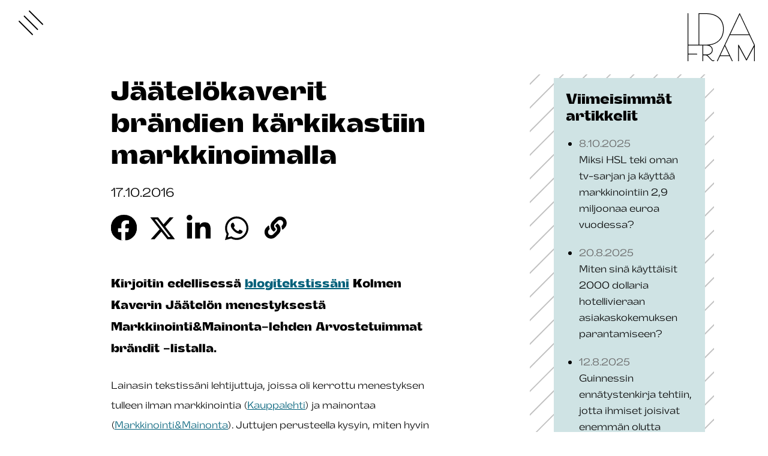

--- FILE ---
content_type: text/html; charset=UTF-8
request_url: https://idafram.fi/ajankohtaista/jaatelokaverit-brandien-karkikastiin-markkinoimalla/
body_size: 15855
content:
<!DOCTYPE html><html lang="fi" class="no-js"><head><meta charset="UTF-8"><meta name="viewport" content="width=device-width, initial-scale=1"><link rel="profile" href="http://gmpg.org/xfn/11"><link rel="pingback" href="https://idafram.fi/xmlrpc.php"><meta name='robots' content='index, follow, max-image-preview:large, max-snippet:-1, max-video-preview:-1' /><title>Jäätelökaverit brändien kärkikastiin markkinoimalla - Luova markkinointitoimisto Ida Fram</title><link rel="canonical" href="https://idafram.fi/ajankohtaista/jaatelokaverit-brandien-karkikastiin-markkinoimalla/" /><meta property="og:locale" content="fi_FI" /><meta property="og:type" content="article" /><meta property="og:title" content="Jäätelökaverit brändien kärkikastiin markkinoimalla - Luova markkinointitoimisto Ida Fram" /><meta property="og:description" content="Kirjoitin edellisessä blogitekstissäni&nbsp;Kolmen Kaverin Jäätelön menestyksestä Markkinointi&amp;Mainonta-lehden Arvostetuimmat brändit -listalla. Lainasin tekstissäni lehtijuttuja, joissa oli&hellip;" /><meta property="og:url" content="https://idafram.fi/ajankohtaista/jaatelokaverit-brandien-karkikastiin-markkinoimalla/" /><meta property="og:site_name" content="Luova markkinointitoimisto Ida Fram" /><meta property="article:publisher" content="https://www.facebook.com/idafram/" /><meta property="article:published_time" content="2016-10-17T10:54:23+00:00" /><meta property="article:modified_time" content="2021-03-23T12:43:39+00:00" /><meta property="og:image" content="https://idafram.fi/wp-content/uploads/2020/09/panu-laaksonen-kuva_marmai_20151103-scaled.jpg" /><meta property="og:image:width" content="2560" /><meta property="og:image:height" content="1608" /><meta property="og:image:type" content="image/jpeg" /><meta name="author" content="into-digital" /><meta name="twitter:card" content="summary_large_image" /><meta name="twitter:creator" content="@idafram" /><meta name="twitter:site" content="@idafram" /><meta name="twitter:label1" content="Kirjoittanut" /><meta name="twitter:data1" content="into-digital" /><meta name="twitter:label2" content="Arvioitu lukuaika" /><meta name="twitter:data2" content="4 minuuttia" /> <script type="application/ld+json" class="yoast-schema-graph">{"@context":"https://schema.org","@graph":[{"@type":"Article","@id":"https://idafram.fi/ajankohtaista/jaatelokaverit-brandien-karkikastiin-markkinoimalla/#article","isPartOf":{"@id":"https://idafram.fi/ajankohtaista/jaatelokaverit-brandien-karkikastiin-markkinoimalla/"},"author":{"name":"into-digital","@id":"https://idafram.fi/#/schema/person/2469888030aea3b69e7e7836fc07bca8"},"headline":"Jäätelökaverit brändien kärkikastiin markkinoimalla","datePublished":"2016-10-17T10:54:23+00:00","dateModified":"2021-03-23T12:43:39+00:00","mainEntityOfPage":{"@id":"https://idafram.fi/ajankohtaista/jaatelokaverit-brandien-karkikastiin-markkinoimalla/"},"wordCount":737,"commentCount":0,"publisher":{"@id":"https://idafram.fi/#organization"},"image":{"@id":"https://idafram.fi/ajankohtaista/jaatelokaverit-brandien-karkikastiin-markkinoimalla/#primaryimage"},"thumbnailUrl":"https://idafram.fi/wp-content/uploads/2020/09/panu-laaksonen-kuva_marmai_20151103-scaled.jpg","articleSection":["Lämmöllä, Laaksonen"],"inLanguage":"fi","potentialAction":[{"@type":"CommentAction","name":"Comment","target":["https://idafram.fi/ajankohtaista/jaatelokaverit-brandien-karkikastiin-markkinoimalla/#respond"]}]},{"@type":"WebPage","@id":"https://idafram.fi/ajankohtaista/jaatelokaverit-brandien-karkikastiin-markkinoimalla/","url":"https://idafram.fi/ajankohtaista/jaatelokaverit-brandien-karkikastiin-markkinoimalla/","name":"Jäätelökaverit brändien kärkikastiin markkinoimalla - Luova markkinointitoimisto Ida Fram","isPartOf":{"@id":"https://idafram.fi/#website"},"primaryImageOfPage":{"@id":"https://idafram.fi/ajankohtaista/jaatelokaverit-brandien-karkikastiin-markkinoimalla/#primaryimage"},"image":{"@id":"https://idafram.fi/ajankohtaista/jaatelokaverit-brandien-karkikastiin-markkinoimalla/#primaryimage"},"thumbnailUrl":"https://idafram.fi/wp-content/uploads/2020/09/panu-laaksonen-kuva_marmai_20151103-scaled.jpg","datePublished":"2016-10-17T10:54:23+00:00","dateModified":"2021-03-23T12:43:39+00:00","breadcrumb":{"@id":"https://idafram.fi/ajankohtaista/jaatelokaverit-brandien-karkikastiin-markkinoimalla/#breadcrumb"},"inLanguage":"fi","potentialAction":[{"@type":"ReadAction","target":["https://idafram.fi/ajankohtaista/jaatelokaverit-brandien-karkikastiin-markkinoimalla/"]}]},{"@type":"ImageObject","inLanguage":"fi","@id":"https://idafram.fi/ajankohtaista/jaatelokaverit-brandien-karkikastiin-markkinoimalla/#primaryimage","url":"https://idafram.fi/wp-content/uploads/2020/09/panu-laaksonen-kuva_marmai_20151103-scaled.jpg","contentUrl":"https://idafram.fi/wp-content/uploads/2020/09/panu-laaksonen-kuva_marmai_20151103-scaled.jpg","width":2560,"height":1608,"caption":"panu laaksonen_20151111"},{"@type":"BreadcrumbList","@id":"https://idafram.fi/ajankohtaista/jaatelokaverit-brandien-karkikastiin-markkinoimalla/#breadcrumb","itemListElement":[{"@type":"ListItem","position":1,"name":"Home","item":"https://idafram.fi/"},{"@type":"ListItem","position":2,"name":"Ajankohtaista","item":"https://idafram.fi/ajankohtaista/"},{"@type":"ListItem","position":3,"name":"Jäätelökaverit brändien kärkikastiin markkinoimalla"}]},{"@type":"WebSite","@id":"https://idafram.fi/#website","url":"https://idafram.fi/","name":"Luova markkinointitoimisto Ida Fram","description":"","publisher":{"@id":"https://idafram.fi/#organization"},"potentialAction":[{"@type":"SearchAction","target":{"@type":"EntryPoint","urlTemplate":"https://idafram.fi/?s={search_term_string}"},"query-input":{"@type":"PropertyValueSpecification","valueRequired":true,"valueName":"search_term_string"}}],"inLanguage":"fi"},{"@type":"Organization","@id":"https://idafram.fi/#organization","name":"Ida Fram Oy","url":"https://idafram.fi/","logo":{"@type":"ImageObject","inLanguage":"fi","@id":"https://idafram.fi/#/schema/logo/image/","url":"https://idafram.fi/wp-content/uploads/2020/06/idafram-logo.png","contentUrl":"https://idafram.fi/wp-content/uploads/2020/06/idafram-logo.png","width":224,"height":160,"caption":"Ida Fram Oy"},"image":{"@id":"https://idafram.fi/#/schema/logo/image/"},"sameAs":["https://www.facebook.com/idafram/","https://x.com/idafram","https://www.linkedin.com/company/ida-fram-oy/","https://www.youtube.com/user/IdaFramOy"]},{"@type":"Person","@id":"https://idafram.fi/#/schema/person/2469888030aea3b69e7e7836fc07bca8","name":"into-digital","sameAs":["https://idafram.fi"]}]}</script> <link rel="alternate" type="application/rss+xml" title="Luova markkinointitoimisto Ida Fram &raquo; syöte" href="https://idafram.fi/feed/" /><link rel="alternate" type="application/rss+xml" title="Luova markkinointitoimisto Ida Fram &raquo; kommenttien syöte" href="https://idafram.fi/comments/feed/" /><link rel="alternate" type="application/rss+xml" title="Luova markkinointitoimisto Ida Fram &raquo; Jäätelökaverit brändien kärkikastiin markkinoimalla kommenttien syöte" href="https://idafram.fi/ajankohtaista/jaatelokaverit-brandien-karkikastiin-markkinoimalla/feed/" /><link rel="alternate" title="oEmbed (JSON)" type="application/json+oembed" href="https://idafram.fi/wp-json/oembed/1.0/embed?url=https%3A%2F%2Fidafram.fi%2Fajankohtaista%2Fjaatelokaverit-brandien-karkikastiin-markkinoimalla%2F" /><link rel="alternate" title="oEmbed (XML)" type="text/xml+oembed" href="https://idafram.fi/wp-json/oembed/1.0/embed?url=https%3A%2F%2Fidafram.fi%2Fajankohtaista%2Fjaatelokaverit-brandien-karkikastiin-markkinoimalla%2F&#038;format=xml" /><style id='wp-img-auto-sizes-contain-inline-css' type='text/css'>img:is([sizes=auto i],[sizes^="auto," i]){contain-intrinsic-size:3000px 1500px}
/*# sourceURL=wp-img-auto-sizes-contain-inline-css */</style><style id='wp-emoji-styles-inline-css' type='text/css'>img.wp-smiley, img.emoji {
		display: inline !important;
		border: none !important;
		box-shadow: none !important;
		height: 1em !important;
		width: 1em !important;
		margin: 0 0.07em !important;
		vertical-align: -0.1em !important;
		background: none !important;
		padding: 0 !important;
	}
/*# sourceURL=wp-emoji-styles-inline-css */</style><link rel='stylesheet' id='wp-block-library-css' href='https://idafram.fi/wp-includes/css/dist/block-library/style.min.css?ver=6.9' type='text/css' media='all' /><style id='wp-block-heading-inline-css' type='text/css'>h1:where(.wp-block-heading).has-background,h2:where(.wp-block-heading).has-background,h3:where(.wp-block-heading).has-background,h4:where(.wp-block-heading).has-background,h5:where(.wp-block-heading).has-background,h6:where(.wp-block-heading).has-background{padding:1.25em 2.375em}h1.has-text-align-left[style*=writing-mode]:where([style*=vertical-lr]),h1.has-text-align-right[style*=writing-mode]:where([style*=vertical-rl]),h2.has-text-align-left[style*=writing-mode]:where([style*=vertical-lr]),h2.has-text-align-right[style*=writing-mode]:where([style*=vertical-rl]),h3.has-text-align-left[style*=writing-mode]:where([style*=vertical-lr]),h3.has-text-align-right[style*=writing-mode]:where([style*=vertical-rl]),h4.has-text-align-left[style*=writing-mode]:where([style*=vertical-lr]),h4.has-text-align-right[style*=writing-mode]:where([style*=vertical-rl]),h5.has-text-align-left[style*=writing-mode]:where([style*=vertical-lr]),h5.has-text-align-right[style*=writing-mode]:where([style*=vertical-rl]),h6.has-text-align-left[style*=writing-mode]:where([style*=vertical-lr]),h6.has-text-align-right[style*=writing-mode]:where([style*=vertical-rl]){rotate:180deg}
/*# sourceURL=https://idafram.fi/wp-includes/blocks/heading/style.min.css */</style><style id='wp-block-paragraph-inline-css' type='text/css'>.is-small-text{font-size:.875em}.is-regular-text{font-size:1em}.is-large-text{font-size:2.25em}.is-larger-text{font-size:3em}.has-drop-cap:not(:focus):first-letter{float:left;font-size:8.4em;font-style:normal;font-weight:100;line-height:.68;margin:.05em .1em 0 0;text-transform:uppercase}body.rtl .has-drop-cap:not(:focus):first-letter{float:none;margin-left:.1em}p.has-drop-cap.has-background{overflow:hidden}:root :where(p.has-background){padding:1.25em 2.375em}:where(p.has-text-color:not(.has-link-color)) a{color:inherit}p.has-text-align-left[style*="writing-mode:vertical-lr"],p.has-text-align-right[style*="writing-mode:vertical-rl"]{rotate:180deg}
/*# sourceURL=https://idafram.fi/wp-includes/blocks/paragraph/style.min.css */</style><style id='global-styles-inline-css' type='text/css'>:root{--wp--preset--aspect-ratio--square: 1;--wp--preset--aspect-ratio--4-3: 4/3;--wp--preset--aspect-ratio--3-4: 3/4;--wp--preset--aspect-ratio--3-2: 3/2;--wp--preset--aspect-ratio--2-3: 2/3;--wp--preset--aspect-ratio--16-9: 16/9;--wp--preset--aspect-ratio--9-16: 9/16;--wp--preset--color--black: #000000;--wp--preset--color--cyan-bluish-gray: #abb8c3;--wp--preset--color--white: #ffffff;--wp--preset--color--pale-pink: #f78da7;--wp--preset--color--vivid-red: #cf2e2e;--wp--preset--color--luminous-vivid-orange: #ff6900;--wp--preset--color--luminous-vivid-amber: #fcb900;--wp--preset--color--light-green-cyan: #7bdcb5;--wp--preset--color--vivid-green-cyan: #00d084;--wp--preset--color--pale-cyan-blue: #8ed1fc;--wp--preset--color--vivid-cyan-blue: #0693e3;--wp--preset--color--vivid-purple: #9b51e0;--wp--preset--color--light-blue: #cfe3e480;--wp--preset--gradient--vivid-cyan-blue-to-vivid-purple: linear-gradient(135deg,rgb(6,147,227) 0%,rgb(155,81,224) 100%);--wp--preset--gradient--light-green-cyan-to-vivid-green-cyan: linear-gradient(135deg,rgb(122,220,180) 0%,rgb(0,208,130) 100%);--wp--preset--gradient--luminous-vivid-amber-to-luminous-vivid-orange: linear-gradient(135deg,rgb(252,185,0) 0%,rgb(255,105,0) 100%);--wp--preset--gradient--luminous-vivid-orange-to-vivid-red: linear-gradient(135deg,rgb(255,105,0) 0%,rgb(207,46,46) 100%);--wp--preset--gradient--very-light-gray-to-cyan-bluish-gray: linear-gradient(135deg,rgb(238,238,238) 0%,rgb(169,184,195) 100%);--wp--preset--gradient--cool-to-warm-spectrum: linear-gradient(135deg,rgb(74,234,220) 0%,rgb(151,120,209) 20%,rgb(207,42,186) 40%,rgb(238,44,130) 60%,rgb(251,105,98) 80%,rgb(254,248,76) 100%);--wp--preset--gradient--blush-light-purple: linear-gradient(135deg,rgb(255,206,236) 0%,rgb(152,150,240) 100%);--wp--preset--gradient--blush-bordeaux: linear-gradient(135deg,rgb(254,205,165) 0%,rgb(254,45,45) 50%,rgb(107,0,62) 100%);--wp--preset--gradient--luminous-dusk: linear-gradient(135deg,rgb(255,203,112) 0%,rgb(199,81,192) 50%,rgb(65,88,208) 100%);--wp--preset--gradient--pale-ocean: linear-gradient(135deg,rgb(255,245,203) 0%,rgb(182,227,212) 50%,rgb(51,167,181) 100%);--wp--preset--gradient--electric-grass: linear-gradient(135deg,rgb(202,248,128) 0%,rgb(113,206,126) 100%);--wp--preset--gradient--midnight: linear-gradient(135deg,rgb(2,3,129) 0%,rgb(40,116,252) 100%);--wp--preset--font-size--small: 13px;--wp--preset--font-size--medium: 20px;--wp--preset--font-size--large: 36px;--wp--preset--font-size--x-large: 42px;--wp--preset--spacing--20: 0.44rem;--wp--preset--spacing--30: 0.67rem;--wp--preset--spacing--40: 1rem;--wp--preset--spacing--50: 1.5rem;--wp--preset--spacing--60: 2.25rem;--wp--preset--spacing--70: 3.38rem;--wp--preset--spacing--80: 5.06rem;--wp--preset--shadow--natural: 6px 6px 9px rgba(0, 0, 0, 0.2);--wp--preset--shadow--deep: 12px 12px 50px rgba(0, 0, 0, 0.4);--wp--preset--shadow--sharp: 6px 6px 0px rgba(0, 0, 0, 0.2);--wp--preset--shadow--outlined: 6px 6px 0px -3px rgb(255, 255, 255), 6px 6px rgb(0, 0, 0);--wp--preset--shadow--crisp: 6px 6px 0px rgb(0, 0, 0);}:where(.is-layout-flex){gap: 0.5em;}:where(.is-layout-grid){gap: 0.5em;}body .is-layout-flex{display: flex;}.is-layout-flex{flex-wrap: wrap;align-items: center;}.is-layout-flex > :is(*, div){margin: 0;}body .is-layout-grid{display: grid;}.is-layout-grid > :is(*, div){margin: 0;}:where(.wp-block-columns.is-layout-flex){gap: 2em;}:where(.wp-block-columns.is-layout-grid){gap: 2em;}:where(.wp-block-post-template.is-layout-flex){gap: 1.25em;}:where(.wp-block-post-template.is-layout-grid){gap: 1.25em;}.has-black-color{color: var(--wp--preset--color--black) !important;}.has-cyan-bluish-gray-color{color: var(--wp--preset--color--cyan-bluish-gray) !important;}.has-white-color{color: var(--wp--preset--color--white) !important;}.has-pale-pink-color{color: var(--wp--preset--color--pale-pink) !important;}.has-vivid-red-color{color: var(--wp--preset--color--vivid-red) !important;}.has-luminous-vivid-orange-color{color: var(--wp--preset--color--luminous-vivid-orange) !important;}.has-luminous-vivid-amber-color{color: var(--wp--preset--color--luminous-vivid-amber) !important;}.has-light-green-cyan-color{color: var(--wp--preset--color--light-green-cyan) !important;}.has-vivid-green-cyan-color{color: var(--wp--preset--color--vivid-green-cyan) !important;}.has-pale-cyan-blue-color{color: var(--wp--preset--color--pale-cyan-blue) !important;}.has-vivid-cyan-blue-color{color: var(--wp--preset--color--vivid-cyan-blue) !important;}.has-vivid-purple-color{color: var(--wp--preset--color--vivid-purple) !important;}.has-black-background-color{background-color: var(--wp--preset--color--black) !important;}.has-cyan-bluish-gray-background-color{background-color: var(--wp--preset--color--cyan-bluish-gray) !important;}.has-white-background-color{background-color: var(--wp--preset--color--white) !important;}.has-pale-pink-background-color{background-color: var(--wp--preset--color--pale-pink) !important;}.has-vivid-red-background-color{background-color: var(--wp--preset--color--vivid-red) !important;}.has-luminous-vivid-orange-background-color{background-color: var(--wp--preset--color--luminous-vivid-orange) !important;}.has-luminous-vivid-amber-background-color{background-color: var(--wp--preset--color--luminous-vivid-amber) !important;}.has-light-green-cyan-background-color{background-color: var(--wp--preset--color--light-green-cyan) !important;}.has-vivid-green-cyan-background-color{background-color: var(--wp--preset--color--vivid-green-cyan) !important;}.has-pale-cyan-blue-background-color{background-color: var(--wp--preset--color--pale-cyan-blue) !important;}.has-vivid-cyan-blue-background-color{background-color: var(--wp--preset--color--vivid-cyan-blue) !important;}.has-vivid-purple-background-color{background-color: var(--wp--preset--color--vivid-purple) !important;}.has-black-border-color{border-color: var(--wp--preset--color--black) !important;}.has-cyan-bluish-gray-border-color{border-color: var(--wp--preset--color--cyan-bluish-gray) !important;}.has-white-border-color{border-color: var(--wp--preset--color--white) !important;}.has-pale-pink-border-color{border-color: var(--wp--preset--color--pale-pink) !important;}.has-vivid-red-border-color{border-color: var(--wp--preset--color--vivid-red) !important;}.has-luminous-vivid-orange-border-color{border-color: var(--wp--preset--color--luminous-vivid-orange) !important;}.has-luminous-vivid-amber-border-color{border-color: var(--wp--preset--color--luminous-vivid-amber) !important;}.has-light-green-cyan-border-color{border-color: var(--wp--preset--color--light-green-cyan) !important;}.has-vivid-green-cyan-border-color{border-color: var(--wp--preset--color--vivid-green-cyan) !important;}.has-pale-cyan-blue-border-color{border-color: var(--wp--preset--color--pale-cyan-blue) !important;}.has-vivid-cyan-blue-border-color{border-color: var(--wp--preset--color--vivid-cyan-blue) !important;}.has-vivid-purple-border-color{border-color: var(--wp--preset--color--vivid-purple) !important;}.has-vivid-cyan-blue-to-vivid-purple-gradient-background{background: var(--wp--preset--gradient--vivid-cyan-blue-to-vivid-purple) !important;}.has-light-green-cyan-to-vivid-green-cyan-gradient-background{background: var(--wp--preset--gradient--light-green-cyan-to-vivid-green-cyan) !important;}.has-luminous-vivid-amber-to-luminous-vivid-orange-gradient-background{background: var(--wp--preset--gradient--luminous-vivid-amber-to-luminous-vivid-orange) !important;}.has-luminous-vivid-orange-to-vivid-red-gradient-background{background: var(--wp--preset--gradient--luminous-vivid-orange-to-vivid-red) !important;}.has-very-light-gray-to-cyan-bluish-gray-gradient-background{background: var(--wp--preset--gradient--very-light-gray-to-cyan-bluish-gray) !important;}.has-cool-to-warm-spectrum-gradient-background{background: var(--wp--preset--gradient--cool-to-warm-spectrum) !important;}.has-blush-light-purple-gradient-background{background: var(--wp--preset--gradient--blush-light-purple) !important;}.has-blush-bordeaux-gradient-background{background: var(--wp--preset--gradient--blush-bordeaux) !important;}.has-luminous-dusk-gradient-background{background: var(--wp--preset--gradient--luminous-dusk) !important;}.has-pale-ocean-gradient-background{background: var(--wp--preset--gradient--pale-ocean) !important;}.has-electric-grass-gradient-background{background: var(--wp--preset--gradient--electric-grass) !important;}.has-midnight-gradient-background{background: var(--wp--preset--gradient--midnight) !important;}.has-small-font-size{font-size: var(--wp--preset--font-size--small) !important;}.has-medium-font-size{font-size: var(--wp--preset--font-size--medium) !important;}.has-large-font-size{font-size: var(--wp--preset--font-size--large) !important;}.has-x-large-font-size{font-size: var(--wp--preset--font-size--x-large) !important;}
/*# sourceURL=global-styles-inline-css */</style><style id='classic-theme-styles-inline-css' type='text/css'>/*! This file is auto-generated */
.wp-block-button__link{color:#fff;background-color:#32373c;border-radius:9999px;box-shadow:none;text-decoration:none;padding:calc(.667em + 2px) calc(1.333em + 2px);font-size:1.125em}.wp-block-file__button{background:#32373c;color:#fff;text-decoration:none}
/*# sourceURL=/wp-includes/css/classic-themes.min.css */</style><link rel='stylesheet' id='screen-stylesheet-css' href='https://idafram.fi/wp-content/themes/idafram/dist/stylesheets/screen.css?ver=1762756107' type='text/css' media='all' /><link rel='stylesheet' id='print-stylesheet-css' href='https://idafram.fi/wp-content/themes/idafram/dist/stylesheets/print.css?ver=1762756107' type='text/css' media='print' /> <script type="text/javascript" src="https://idafram.fi/wp-includes/js/jquery/jquery.min.js?ver=3.7.1" id="jquery-core-js"></script> <script type="text/javascript" src="https://idafram.fi/wp-includes/js/jquery/jquery-migrate.min.js?ver=3.4.1" id="jquery-migrate-js"></script> <link rel="https://api.w.org/" href="https://idafram.fi/wp-json/" /><link rel="alternate" title="JSON" type="application/json" href="https://idafram.fi/wp-json/wp/v2/posts/7890" /><link rel="EditURI" type="application/rsd+xml" title="RSD" href="https://idafram.fi/xmlrpc.php?rsd" /><meta name="generator" content="WordPress 6.9" /><link rel='shortlink' href='https://idafram.fi/?p=7890' /> <script>(function(html){html.className = html.className.replace(/\bno-js\b/,'js')})(document.documentElement);</script>  <script type="text/javascript">window.dataLayer = window.dataLayer || [];
      function gtag() {
      dataLayer.push(arguments);
      }
      gtag('consent', 'default', {
      ad_storage: 'denied',
      analytics_storage: 'denied',
      wait_for_update: 500,
      });
      gtag('set', 'ads_data_redaction', true);</script>  <script>(function(w,d,s,l,i){w[l]=w[l]||[];w[l].push({'gtm.start':
new Date().getTime(),event:'gtm.js'});var f=d.getElementsByTagName(s)[0],
j=d.createElement(s),dl=l!='dataLayer'?'&l='+l:'';j.async=true;j.src=
'https://www.googletagmanager.com/gtm.js?id='+i+dl;f.parentNode.insertBefore(j,f);
})(window,document,'script','dataLayer','GTM-NGP92MR');</script> <link rel="icon" href="https://idafram.fi/wp-content/uploads/2021/02/cropped-idafram-favicon-32x32.jpg" sizes="32x32" /><link rel="icon" href="https://idafram.fi/wp-content/uploads/2021/02/cropped-idafram-favicon-192x192.jpg" sizes="192x192" /><link rel="apple-touch-icon" href="https://idafram.fi/wp-content/uploads/2021/02/cropped-idafram-favicon-180x180.jpg" /><meta name="msapplication-TileImage" content="https://idafram.fi/wp-content/uploads/2021/02/cropped-idafram-favicon-270x270.jpg" /><style type="text/css" id="wp-custom-css">.togglecontactdetails {
    color: #00acd9;
    text-decoration: underline;
    display: block;
	cursor: zoom-in;
}
body.page-id-16 .block-chatbot {
    padding: 0;
}</style> <script type="text/javascript" async src="https://bot.leadoo.com/bot/auto.js"></script> <script type="text/javascript" async src=https://bot.leadoo.com/bot/dynamic.js?company=Py2Zjeg></script> <script id="CookieConsent" src="https://policy.app.cookieinformation.com/uc.js" data-culture="FI" type="text/javascript" data-gcm-version="2.0"></script>  <script>var _paq = window._paq = window._paq || [];
            /* tracker methods like "setCustomDimension" should be called before "trackPageView" */
            _paq.push(["setExcludedQueryParams", ["fbclid","gclid","FBCLID","GCLID"]]);
            _paq.push(['trackPageView']);
            _paq.push(['enableLinkTracking']);
            (function() {
                var u="//idaframfi-matomo.test.cchosting.fi/";
                _paq.push(['setTrackerUrl', u+'matomo.php']);
                _paq.push(['setSiteId', '2']);
                var d=document, g=d.createElement('script'), s=d.getElementsByTagName('script')[0];
                g.async=true; g.src=u+'matomo.js'; s.parentNode.insertBefore(g,s);
            })();</script> </head><body class="wp-singular post-template-default single single-post postid-7890 single-format-standard wp-custom-logo wp-theme-idafram theme-color-cyan">
<noscript><iframe src="https://www.googletagmanager.com/ns.html?id=GTM-NGP92MR"
height="0" width="0" style="display:none;visibility:hidden"></iframe></noscript><div id="page" class="site"><header id="masthead" class="site-header" role="banner"><div id="site-header-menu" class="site-header-menu container-fluid-wrap"><div class="container-fluid menu-content-wrapper"><div class="image-nav-row row"><div class="content-lift-image col-lg-5"><div class="image-wrap">
<a aria-label="Yritys" href="https://idafram.fi/yritys/"><div class="lift-image" style="background-image: url('https://idafram.fi/wp-content/uploads/2021/03/Ida_Fram_nostokuva_neon_tumma-609x813.jpg.webp');"></div>
</a></div></div><nav id="site-navigation" class="main-navigation wp-navigation col-12 col-lg-5 offset-lg-7" role="navigation" aria-label="Päävalikko"><div class="menu-paavalikko-container"><ul id="menu-paavalikko" class="primary-menu wp-menu"><li id="menu-item-9390" class="menu-item menu-item-type-post_type menu-item-object-page menu-item-home menu-item-9390"><a href="https://idafram.fi/">Etusivu</a></li><li id="menu-item-130" class="menu-item menu-item-type-post_type menu-item-object-page menu-item-130"><a href="https://idafram.fi/yritys/">Yritys</a></li><li id="menu-item-124" class="menu-item menu-item-type-post_type menu-item-object-page menu-item-124"><a href="https://idafram.fi/palvelut/">Palvelut</a></li><li id="menu-item-127" class="menu-item menu-item-type-post_type menu-item-object-page menu-item-127"><a href="https://idafram.fi/toimialat/">Toimialat</a></li><li id="menu-item-128" class="menu-item menu-item-type-post_type menu-item-object-page menu-item-128"><a href="https://idafram.fi/toitamme/">Töitämme</a></li><li id="menu-item-123" class="menu-item menu-item-type-post_type menu-item-object-page current_page_parent menu-item-123"><a href="https://idafram.fi/ajankohtaista/">Ajankohtaista</a></li><li id="menu-item-129" class="menu-item menu-item-type-post_type menu-item-object-page menu-item-129"><a href="https://idafram.fi/yhteystiedot/">Yhteystiedot</a></li><li id="menu-item-9947" class="menu-item menu-item-type-post_type menu-item-object-page menu-item-9947"><a href="https://idafram.fi/uutiskirje/">Uutiskirje</a></li><li id="menu-item-8837" class="menu-item menu-item-type-post_type menu-item-object-page menu-item-8837"><a href="https://idafram.fi/ida-fram-group/">Ida Fram Group</a></li><li id="menu-item-16663" class="menu-item menu-item-type-post_type menu-item-object-page menu-item-16663"><a href="https://idafram.fi/rekry/">Rekry</a></li></ul></div></nav></div></div></div><div class="container-fluid-wrap header-wrap"><div class="site-header-main container-fluid"><div class="nav-controls">
<button id="nav-toggle" class="hamburger hamburger--elastic" type="button"
aria-label="Menu" aria-controls="site-header-menu" aria-expanded="false">
<span class="hamburger-box">
<span class="hamburger-inner"></span>
</span>
</button></div></div></div></header><div class="site-branding">
<a href="https://idafram.fi" class="custom-logo-link" rel="home">
<img width="112" height="80" src="https://idafram.fi/wp-content/themes/idafram/dist/images/idafram-logo.svg" class="custom-logo" alt="Luova markkinointitoimisto Ida Fram">
</a></div><div class="site-inner"><div class="site-top"><div id="content" class="site-content container-fluid-wrap"><div id="primary" class="content-area container-fluid"><main id="main" class="site-main" role="main"><article id="post-7890" class="post-7890 post type-post status-publish format-standard has-post-thumbnail hentry category-lammolla-laaksonen"><div class="content-nav-row row"><div class="article-content col-12 col-lg-6 offset-lg-1"><header class="entry-header"><h1 class="entry-title h2">Jäätelökaverit brändien kärkikastiin markkinoimalla</h1></header><div class="entry-meta"><p>
17.10.2016</p></div><style>.id-share-buttons {
        display: flex;
      }
      .id-share-btn {
        background: #2e2e2e;
        color: #fff;
        cursor: pointer;
        display: block;
        min-width: 1.5em;
        overflow: hidden;
        text-align: center;
      }
      .id-share-btn svg {
        display: block;
        height: auto;
        width: auto;
      }
      .id-share-btn path {
        fill: #fff
      }
      .id-share-facebook { background: #3b5998; }
      .id-share-twitter  { background: #1da1f2; }
      .id-share-linkedin { background: #0077b5; }
      .id-share-whatsapp { background: #25d366; }
      .id-share-copylink { }
      .id-share-buttons input {
        cursor: pointer;
        opacity: 0;
        position: absolute;
      }</style><div class="id-share-buttons"><a class="btn id-share-btn id-share-facebook" href="https://www.facebook.com/sharer/sharer.php?u=https%3A%2F%2Fidafram.fi%2Fajankohtaista%2Fjaatelokaverit-brandien-karkikastiin-markkinoimalla" target="_blank" onclick="javascript:window.open(this.href, '', 'menubar=no,toolbar=no,resizable=yes,scrollbars=yes,height=368,width=600');return false;" aria-label="Share to Facebook" ><svg aria-hidden="true" focusable="false" data-prefix="fab" data-icon="facebook-square" class="svg-inline--fa fa-facebook-square fa-w-14" role="img" xmlns="http://www.w3.org/2000/svg" viewBox="0 0 448 512"><path fill="currentColor" d="M400 32H48A48 48 0 0 0 0 80v352a48 48 0 0 0 48 48h137.25V327.69h-63V256h63v-54.64c0-62.15 37-96.48 93.67-96.48 27.14 0 55.52 4.84 55.52 4.84v61h-31.27c-30.81 0-40.42 19.12-40.42 38.73V256h68.78l-11 71.69h-57.78V480H400a48 48 0 0 0 48-48V80a48 48 0 0 0-48-48z"></path></svg></a><a class="btn id-share-btn id-share-twitter" href="https://twitter.com/intent/tweet?text=&amp;url=https%3A%2F%2Fidafram.fi%2Fajankohtaista%2Fjaatelokaverit-brandien-karkikastiin-markkinoimalla" target="_blank" onclick="javascript:window.open(this.href, '', 'menubar=no,toolbar=no,resizable=yes,scrollbars=yes,height=370,width=600');return false;" aria-label="Share to Twitter" ><svg xmlns="http://www.w3.org/2000/svg" viewBox="0 0 512 512"><path d="M389.2 48h70.6L305.6 224.2 487 464H345L233.7 318.6 106.5 464H35.8L200.7 275.5 26.8 48H172.4L272.9 180.9 389.2 48zM364.4 421.8h39.1L151.1 88h-42L364.4 421.8z"/></svg></a><a class="btn id-share-btn id-share-linkedin" href="https://www.linkedin.com/shareArticle?mini=true&url=https%3A%2F%2Fidafram.fi%2Fajankohtaista%2Fjaatelokaverit-brandien-karkikastiin-markkinoimalla" target="_blank" onclick="javascript:window.open(this.href, '', 'menubar=no,toolbar=no,resizable=yes,scrollbars=yes,height=432,width=368');return false;" aria-label="Share to LinkedIn" ><svg aria-hidden="true" focusable="false" data-prefix="fab" data-icon="linkedin-in" class="svg-inline--fa fa-linkedin-in fa-w-14" role="img" xmlns="http://www.w3.org/2000/svg" viewBox="0 0 448 512"><path fill="currentColor" d="M100.28 448H7.4V148.9h92.88zM53.79 108.1C24.09 108.1 0 83.5 0 53.8a53.79 53.79 0 0 1 107.58 0c0 29.7-24.1 54.3-53.79 54.3zM447.9 448h-92.68V302.4c0-34.7-.7-79.2-48.29-79.2-48.29 0-55.69 37.7-55.69 76.7V448h-92.78V148.9h89.08v40.8h1.3c12.4-23.5 42.69-48.3 87.88-48.3 94 0 111.28 61.9 111.28 142.3V448z"></path></svg></a><a class="btn id-share-btn id-share-whatsapp" href="https://api.whatsapp.com/send?phone=&text=https%3A%2F%2Fidafram.fi%2Fajankohtaista%2Fjaatelokaverit-brandien-karkikastiin-markkinoimalla" target="_blank"  aria-label="Share to WhatsApp" ><svg aria-hidden="true" focusable="false" data-prefix="fab" data-icon="whatsapp" class="svg-inline--fa fa-whatsapp fa-w-14" role="img" xmlns="http://www.w3.org/2000/svg" viewBox="0 0 448 512"><path fill="currentColor" d="M380.9 97.1C339 55.1 283.2 32 223.9 32c-122.4 0-222 99.6-222 222 0 39.1 10.2 77.3 29.6 111L0 480l117.7-30.9c32.4 17.7 68.9 27 106.1 27h.1c122.3 0 224.1-99.6 224.1-222 0-59.3-25.2-115-67.1-157zm-157 341.6c-33.2 0-65.7-8.9-94-25.7l-6.7-4-69.8 18.3L72 359.2l-4.4-7c-18.5-29.4-28.2-63.3-28.2-98.2 0-101.7 82.8-184.5 184.6-184.5 49.3 0 95.6 19.2 130.4 54.1 34.8 34.9 56.2 81.2 56.1 130.5 0 101.8-84.9 184.6-186.6 184.6zm101.2-138.2c-5.5-2.8-32.8-16.2-37.9-18-5.1-1.9-8.8-2.8-12.5 2.8-3.7 5.6-14.3 18-17.6 21.8-3.2 3.7-6.5 4.2-12 1.4-32.6-16.3-54-29.1-75.5-66-5.7-9.8 5.7-9.1 16.3-30.3 1.8-3.7.9-6.9-.5-9.7-1.4-2.8-12.5-30.1-17.1-41.2-4.5-10.8-9.1-9.3-12.5-9.5-3.2-.2-6.9-.2-10.6-.2-3.7 0-9.7 1.4-14.8 6.9-5.1 5.6-19.4 19-19.4 46.3 0 27.3 19.9 53.7 22.6 57.4 2.8 3.7 39.1 59.7 94.8 83.8 35.2 15.2 49 16.5 66.6 13.9 10.7-1.6 32.8-13.4 37.4-26.4 4.6-13 4.6-24.1 3.2-26.4-1.3-2.5-5-3.9-10.5-6.6z"></path></svg></a><a class="btn id-share-btn id-share-copylink" href="#" target="_blank" title="Kopioi sivun osoite" onclick="event.preventDefault(); id_copy_link.apply(this); return false;" aria-label="Share to Copy Link" ><input aria-label="Copy link" value="https://idafram.fi/ajankohtaista/jaatelokaverit-brandien-karkikastiin-markkinoimalla" readonly><svg aria-hidden="true" role="img" xmlns="http://www.w3.org/2000/svg" viewBox="0 0 818 818"><path d="M479.61,338.39A151.92,151.92,0,0,1,480,553l-.36.37-67.2,67.2c-59.27,59.27-155.7,59.26-215,0s-59.27-155.7,0-215l37.11-37.1c9.84-9.84,26.78-3.3,27.29,10.6a184.45,184.45,0,0,0,9.69,52.72,16.08,16.08,0,0,1-3.78,16.61l-13.09,13.09c-28,28-28.9,73.66-1.15,102a72.07,72.07,0,0,0,102.32.51L423,496.79A72,72,0,0,0,423,395a75.64,75.64,0,0,0-10.34-8.57,16,16,0,0,1-6.95-12.6A39.86,39.86,0,0,1,417.45,344l21.06-21.05a16.06,16.06,0,0,1,20.58-1.74,152.65,152.65,0,0,1,20.52,17.2ZM620.55,197.45c-59.26-59.26-155.69-59.27-215,0l-67.2,67.2L338,265A152,152,0,0,0,358.91,496.8a16.06,16.06,0,0,0,20.58-1.73L400.55,474a39.81,39.81,0,0,0,11.69-29.81,16,16,0,0,0-6.94-12.6A75,75,0,0,1,395,423a72,72,0,0,1,0-101.83L462.16,254a72.07,72.07,0,0,1,102.32.51c27.75,28.3,26.87,73.93-1.15,102l-13.09,13.09a16.08,16.08,0,0,0-3.78,16.61,184.45,184.45,0,0,1,9.69,52.72c.5,13.9,17.45,20.44,27.29,10.6l37.11-37.1c59.27-59.26,59.27-155.7,0-215Z"/></svg></a></div><div class="entry-content"><p>Kirjoitin edellisessä <a href="http://www.marmai.fi/blogit/lammolla_laaksonen/jaatelokaverit-brandien-karkikastiin-ilman-markkinointia-6586191">blogitekstissäni</a>&nbsp;Kolmen Kaverin Jäätelön menestyksestä Markkinointi&amp;Mainonta-lehden Arvostetuimmat brändit -listalla.</p><p>Lainasin tekstissäni lehtijuttuja, joissa oli kerrottu menestyksen tulleen ilman markkinointia (<a href="http://www.kauppalehti.fi/uutiset/suussa-sulavia-makuja-kontulasta/jLJyi6tw?_ga=1.182414887.1621966074.1461573939">Kauppalehti</a>) ja mainontaa (<a href="http://www.marmai.fi/lehti/kolmen-kaverin-jaatelo-nousi-brandikarkeen-ilman-mainontaa-6584891">Markkinointi&amp;Mainonta</a>). Juttujen perusteella kysyin, miten hyvin Kolmen Kaverin Jäätelö olisi menestynyt, jos markkinointiin olisi panostettu.</p><p>Ilokseni kirjoitukseni herätti runsaasti huomiota ja keskustelu aiheesta kävi vilkkaana eri kanavissa. Useissa kommenteissa korostettiin, että Kolme Kaveria on kyllä panostanut markkinointiin, mutta ei mainontaan.</p><p>Kommenttien innoittamana tarkastelen tässä tekstissäni Kolmen Kaverin Jäätelön menestystä McCarthyn määrittelemien markkinoinnin <a href="https://en.wikipedia.org/wiki/Marketing_mix">neljän kilpailukeinon</a>&nbsp;kautta. Lopuksi toistan näkemykseni siitä, että Kolmen Kaverin olisi järkevää kasvattaa markkinoinnin investointejaan.</p><p><strong>Tuote (Product)</strong></p><p>Tuotteen tarina on omaleimainen ja tunteisiin vetoava. Kolmen Kaverin Jäätelö on syntynyt ystävyksien intohimosta hyvään jäätelöön. Tavoitteena on ”niin hyvä maku että taju lähtee”.</p><p>Ajan hengen mukaisesti jäätelö valmistetaan lähellä tuotetuista raaka-aineista. Keinotekoisia maku- tai väriaineita ei käytetä ja valmistustapaa kuvataan mahdollisimman yksinkertaiseksi.</p><p>Makuyhdistelmät ovat poikkeuksellisia ja tuotevalikoimaa on kasvatettu ilmeisen suunnitelmallisesti.</p><p>Pakkaus on muodoltaan suurimmasta osasta kilpailevia tuotteita erottuva ja visuaaliselta ilmeeltään miellyttävä. Tarralla tehty sinetti on erinomainen oivallus, joka vahvistaa erottumista ja viestii korkeasta laadusta.</p><p><em>Onko Kolmen Kaverin Jäätelön valikoima kasvamassa jo liiankin suureksi? Pitäisikö nykyisestä valikoimasta valita selkeät ”sankarituotteet”, joiden markkinointiin sekä peittoon jakelutiessä erityisesti panostetaan ja jotka vetävät muun valikoiman kysyntää perässään?</em></p><p><strong>Hinta (Price)</strong></p><p>En tunne tarkemmin Kolmen Kaverin Jäätelön valmistamisen, jakelun tai markkinoinnin kustannuksia. Oletettavasti premium-hinnoitellun jäätelön kate on kuitenkin hyvä.</p><p>Pakkauskoko 0,5 l mahdollistaa korkeasta kilohinnasta huolimatta järkevän tasoisen hinnan per pakkaus. Esimerkiksi Prismassa pakkauksen hinta on tätä kirjoitettaessa 4,95 €.</p><p>Aino-jäätelöön verrattuna Kolmen Kaverin hinta on Prismassa kaksinkertainen. Toisaalta Fazerin Pätkis- ja Dumle-jäätelöt ovat samanhintaisia kuin Kolmen Kaverin Jäätelö ja Ben &amp; Jerry’s jopa 35% kalliimpaa.</p><p><em>Miksi Ben &amp; Jerry’s saa tuotteestaan yli kolmanneksen kovemman hinnan ja voisiko brändiin panostamalla Kolmen Kaverin Jäätelön hintaa nostaa?</em></p><p><strong>Saatavuus (Place)</strong></p><p>Tuotteet ovat saatavilla pääasiallisesti päivittäistavarakaupoissa. Kolmen Kaverin Jäätelön kenties hienoin onnistuminen onkin tuotteiden saaminen yli tuhanteen kauppaan muutamassa vuodessa. Tästä saavutuksesta suuri osa elintarvikealan yrityksistä voi vain haaveilla. Miten tämä on tehty, sitä en tarkemmin tiedä.</p><p>Kaupoissa esillepanoista on Kolmen Kaverin Facebook-sivun mukaan huolehtinut ainakin jäätelölähettiläs Eve. Joissain myymälöissä on pystytty toteuttamaan esillepanoja omissa kylmäkaapeissa.</p><p>Kolmen Kaverin Jätskibiili taas on kiertänyt tapahtumissa ympäri Suomen myymässä jäätelöä ja kesällä Jätskifillarit ilahduttivat ihmisiä Helsingissä. Flow Festivalilla Kolme Kaveria myi 2000 annoksen testierän vegaanijäätelöä.</p><p><em>Millainen olisi Kolmen Kaverin Vene, m</em><em>itä tapahtuisi jos jäätelölähettiläiden määrä olisi kymmenkertainen ja missä olisi paras paikka Kolmen Kaverin pysyvälle jäätelökioskille?</em></p><p><strong>Markkinointiviestintä (Promotion)</strong></p><p>Markkinointiviestintään lasketaan kuuluvaksi mainonta, myynninedistäminen, tiedotus- ja suhdetoiminta sekä myyntityö.</p><p>Näistä keinoista mainontaa ei ole Kolmen Kaverin Jäätelön markkinoinnissa toistaiseksi hyödynnetty juuri lainkaan. Sen sijaan tiedotus- ja suhdetoimintaa sekä myyntityötä on tehty runsaasti.</p><p>Omassa tiedossani on ainakin aktiivinen jalkatyö bloggaajien kanssa. Jäätelöä on aktiivisesti tarjottu maisteltavaksi laajalle bloggaajajoukolle ja bloggaajat näyttävätkin ottaneen tuotteen omakseen.</p><p>Vahvan tarinan, jalkatyön ja mainioiden tuotteiden voimalla on ansaittu runsaasti näkyvyyttä eri medioissa.</p><p>Kolmen Kaverin Jäätelön Facebook-tykkääjien määrä on vajaat 20&nbsp;000. Instagramissa seuraajia on vajaat 3000. Päivityksiä Kaverit näyttävät tekevän säännöllisen epäsäännöllisesti. Mainepalvelu <a href="http://www.underhood.com">Underhoodin</a>&nbsp;sosiaalisen median analyysissa Kolme Kaveria saa mainiot pisteet 5,5/10.</p><p><em>Kuinka paljon paremman peiton jakelutiessä Kolmen Kaverin Jäätelö voisi saada panostamalla mainontaan ja mikä olisi vahvojen mainonnan panostuksien vaikutus kysyntään?</em></p><p><strong>Yhteenveto</strong></p><p>Tämän tarkastelun tuloksena voidaan todeta Kolmen Kaverin kyllä panostaneen markkinointiin. Näkemykseni kuitenkin pysyy. Kasvun jatkamisen ja kasvuvauhdin kiihdyttämisen tärkein keino on markkinoinnin panoksien kasvattaminen.</p><p>Eniten voitettavaa Kolmella Kaverilla on markkinointiviestinnän investointien kasvattamisessa. Nykyiset keinot kannattaa pitää mukana valikoimassa, mutta etenkin mainonta eri kanavissa ja eri muodoissaan tarjoaa erinomaisia mahdollisuuksia.</p><p>Mainonnan avulla voidaan toistuvasti tavoittaa suuria ihmisjoukkoja. Viesti ja viestin esittämisen tapa voidaan määritellä itse ja toistojen määrää kasvattaa vapaasti. Oivaltavilla luovilla ratkaisuilla brändin tarinaan voidaan rakentaa voimaa, leveyttä ja etenkin tunnettuutta.</p><p>Lämmöllä, Laaksonen</p><p><em>Kirjoittaja Panu Laaksonen on mainostoimisto Ida Framin</em><em>&nbsp;toimitusjohtaja.</em></p><div class="id-share-buttons"><a class="btn id-share-btn id-share-facebook" href="https://www.facebook.com/sharer/sharer.php?u=https%3A%2F%2Fidafram.fi%2Fajankohtaista%2Fjaatelokaverit-brandien-karkikastiin-markkinoimalla" target="_blank" onclick="javascript:window.open(this.href, '', 'menubar=no,toolbar=no,resizable=yes,scrollbars=yes,height=368,width=600');return false;" aria-label="Share to Facebook" ><svg aria-hidden="true" focusable="false" data-prefix="fab" data-icon="facebook-square" class="svg-inline--fa fa-facebook-square fa-w-14" role="img" xmlns="http://www.w3.org/2000/svg" viewBox="0 0 448 512"><path fill="currentColor" d="M400 32H48A48 48 0 0 0 0 80v352a48 48 0 0 0 48 48h137.25V327.69h-63V256h63v-54.64c0-62.15 37-96.48 93.67-96.48 27.14 0 55.52 4.84 55.52 4.84v61h-31.27c-30.81 0-40.42 19.12-40.42 38.73V256h68.78l-11 71.69h-57.78V480H400a48 48 0 0 0 48-48V80a48 48 0 0 0-48-48z"></path></svg></a><a class="btn id-share-btn id-share-twitter" href="https://twitter.com/intent/tweet?text=&amp;url=https%3A%2F%2Fidafram.fi%2Fajankohtaista%2Fjaatelokaverit-brandien-karkikastiin-markkinoimalla" target="_blank" onclick="javascript:window.open(this.href, '', 'menubar=no,toolbar=no,resizable=yes,scrollbars=yes,height=370,width=600');return false;" aria-label="Share to Twitter" ><svg xmlns="http://www.w3.org/2000/svg" viewBox="0 0 512 512"><path d="M389.2 48h70.6L305.6 224.2 487 464H345L233.7 318.6 106.5 464H35.8L200.7 275.5 26.8 48H172.4L272.9 180.9 389.2 48zM364.4 421.8h39.1L151.1 88h-42L364.4 421.8z"/></svg></a><a class="btn id-share-btn id-share-linkedin" href="https://www.linkedin.com/shareArticle?mini=true&url=https%3A%2F%2Fidafram.fi%2Fajankohtaista%2Fjaatelokaverit-brandien-karkikastiin-markkinoimalla" target="_blank" onclick="javascript:window.open(this.href, '', 'menubar=no,toolbar=no,resizable=yes,scrollbars=yes,height=432,width=368');return false;" aria-label="Share to LinkedIn" ><svg aria-hidden="true" focusable="false" data-prefix="fab" data-icon="linkedin-in" class="svg-inline--fa fa-linkedin-in fa-w-14" role="img" xmlns="http://www.w3.org/2000/svg" viewBox="0 0 448 512"><path fill="currentColor" d="M100.28 448H7.4V148.9h92.88zM53.79 108.1C24.09 108.1 0 83.5 0 53.8a53.79 53.79 0 0 1 107.58 0c0 29.7-24.1 54.3-53.79 54.3zM447.9 448h-92.68V302.4c0-34.7-.7-79.2-48.29-79.2-48.29 0-55.69 37.7-55.69 76.7V448h-92.78V148.9h89.08v40.8h1.3c12.4-23.5 42.69-48.3 87.88-48.3 94 0 111.28 61.9 111.28 142.3V448z"></path></svg></a><a class="btn id-share-btn id-share-whatsapp" href="https://api.whatsapp.com/send?phone=&text=https%3A%2F%2Fidafram.fi%2Fajankohtaista%2Fjaatelokaverit-brandien-karkikastiin-markkinoimalla" target="_blank"  aria-label="Share to WhatsApp" ><svg aria-hidden="true" focusable="false" data-prefix="fab" data-icon="whatsapp" class="svg-inline--fa fa-whatsapp fa-w-14" role="img" xmlns="http://www.w3.org/2000/svg" viewBox="0 0 448 512"><path fill="currentColor" d="M380.9 97.1C339 55.1 283.2 32 223.9 32c-122.4 0-222 99.6-222 222 0 39.1 10.2 77.3 29.6 111L0 480l117.7-30.9c32.4 17.7 68.9 27 106.1 27h.1c122.3 0 224.1-99.6 224.1-222 0-59.3-25.2-115-67.1-157zm-157 341.6c-33.2 0-65.7-8.9-94-25.7l-6.7-4-69.8 18.3L72 359.2l-4.4-7c-18.5-29.4-28.2-63.3-28.2-98.2 0-101.7 82.8-184.5 184.6-184.5 49.3 0 95.6 19.2 130.4 54.1 34.8 34.9 56.2 81.2 56.1 130.5 0 101.8-84.9 184.6-186.6 184.6zm101.2-138.2c-5.5-2.8-32.8-16.2-37.9-18-5.1-1.9-8.8-2.8-12.5 2.8-3.7 5.6-14.3 18-17.6 21.8-3.2 3.7-6.5 4.2-12 1.4-32.6-16.3-54-29.1-75.5-66-5.7-9.8 5.7-9.1 16.3-30.3 1.8-3.7.9-6.9-.5-9.7-1.4-2.8-12.5-30.1-17.1-41.2-4.5-10.8-9.1-9.3-12.5-9.5-3.2-.2-6.9-.2-10.6-.2-3.7 0-9.7 1.4-14.8 6.9-5.1 5.6-19.4 19-19.4 46.3 0 27.3 19.9 53.7 22.6 57.4 2.8 3.7 39.1 59.7 94.8 83.8 35.2 15.2 49 16.5 66.6 13.9 10.7-1.6 32.8-13.4 37.4-26.4 4.6-13 4.6-24.1 3.2-26.4-1.3-2.5-5-3.9-10.5-6.6z"></path></svg></a><a class="btn id-share-btn id-share-copylink" href="#" target="_blank" title="Kopioi sivun osoite" onclick="event.preventDefault(); id_copy_link.apply(this); return false;" aria-label="Share to Copy Link" ><input aria-label="Copy link" value="https://idafram.fi/ajankohtaista/jaatelokaverit-brandien-karkikastiin-markkinoimalla" readonly><svg aria-hidden="true" role="img" xmlns="http://www.w3.org/2000/svg" viewBox="0 0 818 818"><path d="M479.61,338.39A151.92,151.92,0,0,1,480,553l-.36.37-67.2,67.2c-59.27,59.27-155.7,59.26-215,0s-59.27-155.7,0-215l37.11-37.1c9.84-9.84,26.78-3.3,27.29,10.6a184.45,184.45,0,0,0,9.69,52.72,16.08,16.08,0,0,1-3.78,16.61l-13.09,13.09c-28,28-28.9,73.66-1.15,102a72.07,72.07,0,0,0,102.32.51L423,496.79A72,72,0,0,0,423,395a75.64,75.64,0,0,0-10.34-8.57,16,16,0,0,1-6.95-12.6A39.86,39.86,0,0,1,417.45,344l21.06-21.05a16.06,16.06,0,0,1,20.58-1.74,152.65,152.65,0,0,1,20.52,17.2ZM620.55,197.45c-59.26-59.26-155.69-59.27-215,0l-67.2,67.2L338,265A152,152,0,0,0,358.91,496.8a16.06,16.06,0,0,0,20.58-1.73L400.55,474a39.81,39.81,0,0,0,11.69-29.81,16,16,0,0,0-6.94-12.6A75,75,0,0,1,395,423a72,72,0,0,1,0-101.83L462.16,254a72.07,72.07,0,0,1,102.32.51c27.75,28.3,26.87,73.93-1.15,102l-13.09,13.09a16.08,16.08,0,0,0-3.78,16.61,184.45,184.45,0,0,1,9.69,52.72c.5,13.9,17.45,20.44,27.29,10.6l37.11-37.1c59.27-59.26,59.27-155.7,0-215Z"/></svg></a></div></div></div><div class="newest-posts col-lg-4 offset-lg-1"><div class="newest-posts-wrap"><div class="title-list-wrap"><div class="newest-posts-title"><h3>Viimeisimmät artikkelit</h3></div><ul class="newest-posts-list"><li class="newest-posts-item">
<a href="https://idafram.fi/ajankohtaista/miksi-hsl-teki-oman-tv-sarjan-ja-kayttaa-markkinointiin-29-miljoonaa-euroa-vuodessa/"><div class="date">8.10.2025</div><div class="title">Miksi HSL teki oman tv-sarjan ja käyttää markkinointiin 2,9 miljoonaa euroa vuodessa?</div>
</a></li><li class="newest-posts-item">
<a href="https://idafram.fi/ajankohtaista/miten-sina-kayttaisit-2000-dollaria-hotellivieraan-asiakaskokemuksen-parantamiseen/"><div class="date">20.8.2025</div><div class="title">Miten sinä käyttäisit 2000 dollaria hotellivieraan asiakaskokemuksen parantamiseen?</div>
</a></li><li class="newest-posts-item">
<a href="https://idafram.fi/ajankohtaista/guinnessin-ennatystenkirja-tehtiin-jotta-ihmiset-joisivat-enemman-olutta/"><div class="date">12.8.2025</div><div class="title">Guinnessin ennätystenkirja tehtiin, jotta ihmiset joisivat enemmän olutta</div>
</a></li><li class="newest-posts-item">
<a href="https://idafram.fi/ajankohtaista/eugene-mercier-ja-maailman-suurin-samppanjatynnyri-spektaakkelimarkkinoinnin-edellakavijan-tarina/"><div class="date">16.6.2025</div><div class="title">Eugène Mercier ja maailman suurin samppanjatynnyri – spektaakkelimarkkinoinnin edelläkävijän tarina</div>
</a></li><li class="newest-posts-item">
<a href="https://idafram.fi/ajankohtaista/kunnollinen-laskeutumissivu-ratkaisee-verkkomainonnan-tehon-valta-nama-yleiset-virheet/"><div class="date">6.5.2025</div><div class="title">Kunnollinen laskeutumissivu ratkaisee verkkomainonnan tehon – vältä nämä yleiset virheet</div>
</a></li><li class="newest-posts-item">
<a href="https://idafram.fi/ajankohtaista/uusi-ultranopea-bisnes-ja-nelja-peeta-miten-sahkoautojen-lataamisessa-erottaudutaan-kilpailijoista/"><div class="date">2.4.2025</div><div class="title">Uusi ultranopea bisnes ja neljä peetä &#8211; Miten sähköautojen lataamisessa erottaudutaan kilpailijoista?</div>
</a></li><li class="newest-posts-item">
<a href="https://idafram.fi/ajankohtaista/miten-b2b-yritykset-voivat-hyodyntaa-ansaittua-mediaa/"><div class="date">7.3.2025</div><div class="title">Miten B2B-yritykset voivat hyödyntää ansaittua mediaa?</div>
</a></li><li class="newest-posts-item">
<a href="https://idafram.fi/ajankohtaista/nain-kaannat-reklamaation-myynniksi-izipizi-hurmasi-hajonneisiin-lukulaseihin-pettyneen-laaksosen/"><div class="date">16.1.2025</div><div class="title">Näin käännät reklamaation myynniksi &#8211; Izipizi hurmasi hajonneisiin lukulaseihin pettyneen Laaksosen</div>
</a></li><li class="newest-posts-item">
<a href="https://idafram.fi/ajankohtaista/markkinoinnilla-on-markkinointiongelma-aallon-opiskelijat-eivat-halua-opiskella-markkinointia/"><div class="date">10.1.2025</div><div class="title">Markkinoinnilla on markkinointiongelma &#8211; Aallon opiskelijat eivät halua opiskella markkinointia</div>
</a></li><li class="newest-posts-item">
<a href="https://idafram.fi/ajankohtaista/voiko-kirkon-jasenmaaran-kaantaa-kasvuun-ilmaisella-pizzalla/"><div class="date">9.1.2025</div><div class="title">Voiko Kirkon jäsenmäärän kääntää kasvuun ilmaisella pizzalla?</div>
</a></li></ul></div></div></div></div></article><div class="row"><div class="col-12 col-lg-11 offset-lg-1"><div class="gutenberg-block block-newest-posts"><div class="container-fluid-wrap"><div class="container-fluid"><div class="block-title-wrap row"><div class="block-heading col-12"><h2 class="block-title">lue myös</h2></div></div><div class="newest-posts-wrap post-items row"><div class="post-item col-12 col-md-6 col-lg-3"><article id="post-18596" class="article-list-item post-18596 post type-post status-publish format-standard has-post-thumbnail hentry category-asiantuntija-artikkeli">
<a href="https://idafram.fi/ajankohtaista/miksi-hsl-teki-oman-tv-sarjan-ja-kayttaa-markkinointiin-29-miljoonaa-euroa-vuodessa/"><div class="item-wrap"><div class="item-top"><div class="post-thumbnail"><div class="thumbnail">
<img src="https://idafram.fi/wp-content/uploads/2025/10/Matka-hsl_ida-fram_20251008-1024x576.jpg.webp" alt=""></div></div><header class="entry-header"><p class="h3-font entry-title">Miksi HSL teki oman tv-sarjan ja käyttää markkinointiin 2,9 miljoonaa euroa vuodessa?</p></header><div class="entry-summary"><p>HSL on julkinen toimija, joka tarjoaa joukkoliikennettä julkisena palveluna. Pääkaupunkiseudun sisäisessä joukkoliikenteessä se toimii monopoliasemassa&hellip;</p></div></div><div class="item-bottom"><footer class="entry-footer">
<span class="date">8.10.2025</span></footer><div class="read-more">
<span class="button">lue artikkeli</span></div></div></div>
</a></article></div><div class="post-item col-12 col-md-6 col-lg-3"><article id="post-18337" class="article-list-item post-18337 post type-post status-publish format-standard has-post-thumbnail hentry category-asiantuntija-artikkeli">
<a href="https://idafram.fi/ajankohtaista/miten-sina-kayttaisit-2000-dollaria-hotellivieraan-asiakaskokemuksen-parantamiseen/"><div class="item-wrap"><div class="item-top"><div class="post-thumbnail"><div class="thumbnail">
<img src="https://idafram.fi/wp-content/uploads/2025/08/Ritz-carlton-ja-joshie-kirahvi-artikkelikuva_ida-fram_20252008-1024x683.png.webp" alt=""></div></div><header class="entry-header"><p class="h3-font entry-title">Miten sinä käyttäisit 2000 dollaria hotellivieraan asiakaskokemuksen parantamiseen?</p></header><div class="entry-summary"><p>KIRJOITUSSARJA: Markkinoinnin mainetekoja, Osa 3 Markkinointi ei ole vain mainontaa. Yksi markkinoinnin kilpailukeinoista on tuotteen&hellip;</p></div></div><div class="item-bottom"><footer class="entry-footer">
<span class="date">20.8.2025</span></footer><div class="read-more">
<span class="button">lue artikkeli</span></div></div></div>
</a></article></div><div class="post-item col-12 col-md-6 col-lg-3"><article id="post-18314" class="article-list-item post-18314 post type-post status-publish format-standard has-post-thumbnail hentry category-asiantuntija-artikkeli">
<a href="https://idafram.fi/ajankohtaista/guinnessin-ennatystenkirja-tehtiin-jotta-ihmiset-joisivat-enemman-olutta/"><div class="item-wrap"><div class="item-top"><div class="post-thumbnail"><div class="thumbnail">
<img src="https://idafram.fi/wp-content/uploads/2025/08/Guinness-world-records-artikkelikuva_ida-fram_20250811_1-1024x683.png.webp" alt=""></div></div><header class="entry-header"><p class="h3-font entry-title">Guinnessin ennätystenkirja tehtiin, jotta ihmiset joisivat enemmän olutta</p></header><div class="entry-summary"><p>KIRJOITUSSARJA: Markkinoinnin mainetekoja, Osa 2 Guinnessin ennätysten kirja (Guinness World Records) tehtiin alun perin Guinness-olutbrändin&hellip;</p></div></div><div class="item-bottom"><footer class="entry-footer">
<span class="date">12.8.2025</span></footer><div class="read-more">
<span class="button">lue artikkeli</span></div></div></div>
</a></article></div><div class="post-item col-12 col-md-6 col-lg-3"><article id="post-18294" class="article-list-item post-18294 post type-post status-publish format-standard has-post-thumbnail hentry category-asiantuntija-artikkeli">
<a href="https://idafram.fi/ajankohtaista/eugene-mercier-ja-maailman-suurin-samppanjatynnyri-spektaakkelimarkkinoinnin-edellakavijan-tarina/"><div class="item-wrap"><div class="item-top"><div class="post-thumbnail"><div class="thumbnail">
<img src="https://idafram.fi/wp-content/uploads/2025/06/Mercierin-samppanjatynnyri_20250612-1024x586.jpg.webp" alt=""></div></div><header class="entry-header"><p class="h3-font entry-title">Eugène Mercier ja maailman suurin samppanjatynnyri – spektaakkelimarkkinoinnin edelläkävijän tarina</p></header><div class="entry-summary"><p>KIRJOITUSSARJA: Markkinoinnin mainetekoja, Osa 1 Eugène Mercier oli spektaakkelimarkkinoinnin edelläkävijä, joka jo yli 130 vuotta&hellip;</p></div></div><div class="item-bottom"><footer class="entry-footer">
<span class="date">16.6.2025</span></footer><div class="read-more">
<span class="button">lue artikkeli</span></div></div></div>
</a></article></div></div></div></div></div></div></div></main></div></div></div><div class="site-bottom"><footer class="site-footer" role="contentinfo"><div class="site-footer-wrap container-fluid-wrap"><div class="container-fluid"><div class="footer-content row"><div class="col-12 col-lg-2 footer-col nav-social-links"><div class="col-item footer-nav"><div class="item-header"><h3 class="item-title">Valikko</h3></div><div class="item-content"><nav id="footer-navigation" class="footer-navigation wp-navigation" role="navigation" aria-label="Footer-valikko"><div class="menu-footer-valikko-container"><ul id="menu-footer-valikko" class="footer-menu wp-menu"><li id="menu-item-321" class="menu-item menu-item-type-post_type menu-item-object-page menu-item-home menu-item-321"><a href="https://idafram.fi/">etusivu</a></li><li id="menu-item-9318" class="menu-item menu-item-type-post_type menu-item-object-page menu-item-9318"><a href="https://idafram.fi/yritys/">yritys</a></li><li id="menu-item-322" class="menu-item menu-item-type-post_type menu-item-object-page menu-item-322"><a href="https://idafram.fi/palvelut/">palvelut</a></li><li id="menu-item-9317" class="menu-item menu-item-type-post_type menu-item-object-page menu-item-9317"><a href="https://idafram.fi/toimialat/">toimialat</a></li><li id="menu-item-323" class="menu-item menu-item-type-post_type menu-item-object-page menu-item-323"><a href="https://idafram.fi/toitamme/">töitämme</a></li><li id="menu-item-324" class="menu-item menu-item-type-post_type menu-item-object-page current_page_parent menu-item-324"><a href="https://idafram.fi/ajankohtaista/">ajankohtaista</a></li><li id="menu-item-325" class="menu-item menu-item-type-post_type menu-item-object-page menu-item-325"><a href="https://idafram.fi/yhteystiedot/">yhteystiedot</a></li><li id="menu-item-9948" class="menu-item menu-item-type-post_type menu-item-object-page menu-item-9948"><a href="https://idafram.fi/uutiskirje/">uutiskirje</a></li><li id="menu-item-8836" class="menu-item menu-item-type-post_type menu-item-object-page menu-item-8836"><a href="https://idafram.fi/ida-fram-group/">ida fram group</a></li><li id="menu-item-16664" class="menu-item menu-item-type-post_type menu-item-object-page menu-item-16664"><a href="https://idafram.fi/rekry/">rekry</a></li><li id="menu-item-9951" class="menu-item menu-item-type-post_type menu-item-object-page menu-item-privacy-policy menu-item-9951"><a rel="privacy-policy" href="https://idafram.fi/tietosuojaseloste/">tietosuojaseloste</a></li></ul></div></nav></div></div><div class="col-item footer-social"><div class="item-header"><h3 class="item-title">Seuraa meitä somessa</h3></div><div class="item-content"><ul class="social"><li class="facebook"><a href="https://www.facebook.com/idafram/" target="_blank" rel="noopener">Facebook</a></li><li class="twitter"><a href="https://twitter.com/idafram" target="_blank" rel="noopener">X</a></li><li class="linkedin"><a href="https://www.linkedin.com/company/ida-fram-oy/" target="_blank" rel="noopener">LinkedIn</a></li><li class="youtube"><a href="https://www.youtube.com/user/IdaFramOy" target="_blank" rel="noopener">YouTube</a></li></ul></div></div></div><div class="col-12 col-lg-3 offset-lg-1 footer-col newest-posts"><div class="col-item footer-newest-posts"><div class="item-header"><h3 class="item-title">Ajankohtaista</h3></div><div class="item-content"><ul class="newest-posts-list"><li class="newest-posts-item"><a href="https://idafram.fi/ajankohtaista/miksi-hsl-teki-oman-tv-sarjan-ja-kayttaa-markkinointiin-29-miljoonaa-euroa-vuodessa/">Miksi HSL teki oman tv-sarjan ja käyttää markkinointiin 2,9 miljoonaa euroa vuodessa?</a></li><li class="newest-posts-item"><a href="https://idafram.fi/ajankohtaista/miten-sina-kayttaisit-2000-dollaria-hotellivieraan-asiakaskokemuksen-parantamiseen/">Miten sinä käyttäisit 2000 dollaria hotellivieraan asiakaskokemuksen parantamiseen?</a></li><li class="newest-posts-item"><a href="https://idafram.fi/ajankohtaista/guinnessin-ennatystenkirja-tehtiin-jotta-ihmiset-joisivat-enemman-olutta/">Guinnessin ennätystenkirja tehtiin, jotta ihmiset joisivat enemmän olutta</a></li><li class="newest-posts-item"><a href="https://idafram.fi/ajankohtaista/eugene-mercier-ja-maailman-suurin-samppanjatynnyri-spektaakkelimarkkinoinnin-edellakavijan-tarina/">Eugène Mercier ja maailman suurin samppanjatynnyri – spektaakkelimarkkinoinnin edelläkävijän tarina</a></li><li class="newest-posts-item"><a href="https://idafram.fi/ajankohtaista/kunnollinen-laskeutumissivu-ratkaisee-verkkomainonnan-tehon-valta-nama-yleiset-virheet/">Kunnollinen laskeutumissivu ratkaisee verkkomainonnan tehon – vältä nämä yleiset virheet</a></li></ul></div></div></div><div class="col-12 col-lg-3 offset-lg-1 footer-col site-info-contacts"><div class="col-item footer-site-info"><div class="item-content"><h3>Ida Fram</h3><p>Olemme Ida Fram, luova ongelmien ratkaisija ja vaikuttavan markkinoinnin tekijä. Teemme monimutkaisesta selkeää ja haastavasta mahdollista.</p><p></p></div></div><div class="col-item footer-contacts"><div class="item-content"><h3>Ota yhteyttä</h3><p>Panu Laaksonen<br />
CEO<br />
<span class="contactdetails"><span class="togglecontactdetails">Näytä yhteystiedot »</span> <span class="contactdetailscontent"><a href="tel:+358405177931">+358 40 517 7931</a><br />
<a href="mailto:panu.laaksonen@idafram.fi">panu.laaksonen@idafram.fi</a></span></span></p></div></div></div></div></div><div class="footer-copyright"><div class="item-content">
Copyright 2025 – Ida Fram Oy</div></div></div></footer></div></div></div> <script type="speculationrules">{"prefetch":[{"source":"document","where":{"and":[{"href_matches":"/*"},{"not":{"href_matches":["/wp-*.php","/wp-admin/*","/wp-content/uploads/*","/wp-content/*","/wp-content/plugins/*","/wp-content/themes/idafram/dist/*","/*\\?(.+)"]}},{"not":{"selector_matches":"a[rel~=\"nofollow\"]"}},{"not":{"selector_matches":".no-prefetch, .no-prefetch a"}}]},"eagerness":"conservative"}]}</script> <script type="text/javascript">/*  */
	var relevanssi_rt_regex = /(&|\?)_(rt|rt_nonce)=(\w+)/g
	var newUrl = window.location.search.replace(relevanssi_rt_regex, '')
	if (newUrl.substr(0, 1) == '&') {
		newUrl = '?' + newUrl.substr(1)
	}
	history.replaceState(null, null, window.location.pathname + newUrl + window.location.hash)
/*  */</script> <script type="text/javascript" id="intodigital-script-js-extra">/*  */
var ajaxurl = ["https://idafram.fi/wp-admin/admin-ajax.php"];
var resturl = ["https://idafram.fi/wp-json/"];
//# sourceURL=intodigital-script-js-extra
/*  */</script> <script type="text/javascript" src="https://idafram.fi/wp-content/themes/idafram/dist/js/app.js?ver=1762756107" id="intodigital-script-js"></script> <script type="text/javascript" src="https://idafram.fi/wp-includes/js/comment-reply.min.js?ver=6.9" id="comment-reply-js" async="async" data-wp-strategy="async" fetchpriority="low"></script> <script id="wp-emoji-settings" type="application/json">{"baseUrl":"https://s.w.org/images/core/emoji/17.0.2/72x72/","ext":".png","svgUrl":"https://s.w.org/images/core/emoji/17.0.2/svg/","svgExt":".svg","source":{"concatemoji":"https://idafram.fi/wp-includes/js/wp-emoji-release.min.js?ver=6.9"}}</script> <script type="module">/*  */
/*! This file is auto-generated */
const a=JSON.parse(document.getElementById("wp-emoji-settings").textContent),o=(window._wpemojiSettings=a,"wpEmojiSettingsSupports"),s=["flag","emoji"];function i(e){try{var t={supportTests:e,timestamp:(new Date).valueOf()};sessionStorage.setItem(o,JSON.stringify(t))}catch(e){}}function c(e,t,n){e.clearRect(0,0,e.canvas.width,e.canvas.height),e.fillText(t,0,0);t=new Uint32Array(e.getImageData(0,0,e.canvas.width,e.canvas.height).data);e.clearRect(0,0,e.canvas.width,e.canvas.height),e.fillText(n,0,0);const a=new Uint32Array(e.getImageData(0,0,e.canvas.width,e.canvas.height).data);return t.every((e,t)=>e===a[t])}function p(e,t){e.clearRect(0,0,e.canvas.width,e.canvas.height),e.fillText(t,0,0);var n=e.getImageData(16,16,1,1);for(let e=0;e<n.data.length;e++)if(0!==n.data[e])return!1;return!0}function u(e,t,n,a){switch(t){case"flag":return n(e,"\ud83c\udff3\ufe0f\u200d\u26a7\ufe0f","\ud83c\udff3\ufe0f\u200b\u26a7\ufe0f")?!1:!n(e,"\ud83c\udde8\ud83c\uddf6","\ud83c\udde8\u200b\ud83c\uddf6")&&!n(e,"\ud83c\udff4\udb40\udc67\udb40\udc62\udb40\udc65\udb40\udc6e\udb40\udc67\udb40\udc7f","\ud83c\udff4\u200b\udb40\udc67\u200b\udb40\udc62\u200b\udb40\udc65\u200b\udb40\udc6e\u200b\udb40\udc67\u200b\udb40\udc7f");case"emoji":return!a(e,"\ud83e\u1fac8")}return!1}function f(e,t,n,a){let r;const o=(r="undefined"!=typeof WorkerGlobalScope&&self instanceof WorkerGlobalScope?new OffscreenCanvas(300,150):document.createElement("canvas")).getContext("2d",{willReadFrequently:!0}),s=(o.textBaseline="top",o.font="600 32px Arial",{});return e.forEach(e=>{s[e]=t(o,e,n,a)}),s}function r(e){var t=document.createElement("script");t.src=e,t.defer=!0,document.head.appendChild(t)}a.supports={everything:!0,everythingExceptFlag:!0},new Promise(t=>{let n=function(){try{var e=JSON.parse(sessionStorage.getItem(o));if("object"==typeof e&&"number"==typeof e.timestamp&&(new Date).valueOf()<e.timestamp+604800&&"object"==typeof e.supportTests)return e.supportTests}catch(e){}return null}();if(!n){if("undefined"!=typeof Worker&&"undefined"!=typeof OffscreenCanvas&&"undefined"!=typeof URL&&URL.createObjectURL&&"undefined"!=typeof Blob)try{var e="postMessage("+f.toString()+"("+[JSON.stringify(s),u.toString(),c.toString(),p.toString()].join(",")+"));",a=new Blob([e],{type:"text/javascript"});const r=new Worker(URL.createObjectURL(a),{name:"wpTestEmojiSupports"});return void(r.onmessage=e=>{i(n=e.data),r.terminate(),t(n)})}catch(e){}i(n=f(s,u,c,p))}t(n)}).then(e=>{for(const n in e)a.supports[n]=e[n],a.supports.everything=a.supports.everything&&a.supports[n],"flag"!==n&&(a.supports.everythingExceptFlag=a.supports.everythingExceptFlag&&a.supports[n]);var t;a.supports.everythingExceptFlag=a.supports.everythingExceptFlag&&!a.supports.flag,a.supports.everything||((t=a.source||{}).concatemoji?r(t.concatemoji):t.wpemoji&&t.twemoji&&(r(t.twemoji),r(t.wpemoji)))});
//# sourceURL=https://idafram.fi/wp-includes/js/wp-emoji-loader.min.js
/*  */</script> <script>if (jQuery.fn.tooltip) {
            jQuery('.id-share-copylink').tooltip({ trigger: navigator.userAgent.match(/ipad|ipod|iphone/i) ? 'manual' : 'hover manual' });
        }
        function id_copy_link () {
            var input = this.querySelector('input'),
                msg = {
                    success: "Sivun osoite kopioitu",
                    failure: "Hups, selaimesi esti kopioinnin",
                },
                msgkey = 'failure';
    
            if (navigator.userAgent.match(/ipad|ipod|iphone/i)) {
                input.contentEditable=true;
                input.readOnly=false;
                var range=document.createRange();
                range.selectNodeContents(input);
                var selection=window.getSelection();
                selection.removeAllRanges();
                selection.addRange(range);
                input.setSelectionRange(0, 999999);
                input.contentEditable=false;
                input.readOnly=true;
            } else {
                input.select();
            };
    
            try{
                if (document.execCommand('copy')) {
                    msgkey = 'success';
                    alert('Linkki kopioitu leikepöydälle.');
                }
                input.blur();
            } catch(ex) {};
    
            if (jQuery.fn.tooltip) {
                jQuery(this).attr('title', msg[msgkey]).tooltip('option', 'title', msg[msgkey]).tooltip('open');
            } else {
                alert(msg[msgkey]);
            }
        }</script> </body></html>
<!-- Page optimized by LiteSpeed Cache @2026-02-01 01:19:14 -->

<!-- Page cached by LiteSpeed Cache 7.7 on 2026-02-01 01:19:14 -->

--- FILE ---
content_type: image/svg+xml
request_url: https://idafram.fi/wp-content/themes/idafram/dist/images/idafram-logo.svg
body_size: 508
content:
<svg xmlns="http://www.w3.org/2000/svg" viewBox="0 0 286.92 204.62"><g id="Layer_2" data-name="Layer 2"><g id="Layer_1-2" data-name="Layer 1"><path d="M286.79,134.78,223.6,1.61C223.27,1,223,0,222.17,0S221,1,220.7,1.61L157.5,134.78l-32,67.52a1.62,1.62,0,0,0,2.16,2.16,1.81,1.81,0,0,0,.81-.85l10.09-21.14H179l10.13,21.23a1.62,1.62,0,0,0,2.15.76,1.64,1.64,0,0,0,.78-2.17l-31.53-66.45,20.2-42.66h82.7l20.22,42.33-32.2,60.21L218.64,135.1a1.75,1.75,0,0,0-1.78-1,1.58,1.58,0,0,0-1.3,1.62V203a1.52,1.52,0,0,0,1.62,1.61A1.62,1.62,0,0,0,218.8,203V143L250,200.25a1.81,1.81,0,0,0,1.45.81,1.7,1.7,0,0,0,1.46-.81L283.69,143v60a1.61,1.61,0,0,0,1.61,1.61,1.52,1.52,0,0,0,1.62-1.61V135.75A3.16,3.16,0,0,0,286.79,134.78ZM177.53,179.23H140l18.75-39.6ZM182.33,90l40-84.16L262,90Z"/><path d="M111.92,199.93c-3.74,2.1-6.14,1.61-17.46-11.64-4.2-4.85-7.44-7.92-10.35-9.7,6.47-1,11.64-2.91,15.68-6a19.69,19.69,0,0,0,7.6-16.17,20.39,20.39,0,0,0-7.11-15.52,24.2,24.2,0,0,0-7.79-4.6c19.11-2.43,34.05-9.22,44.64-20.57,11.28-11.93,17.41-28.69,17.41-48.68,0-19-6.13-35.15-17.41-46.43C123.26,7.09,102.63,0,75.54,0H48.46a1.52,1.52,0,0,0-1.61,1.61V134.13H3.22V1.61A1.52,1.52,0,0,0,1.61,0,1.53,1.53,0,0,0,0,1.61V135.74s0,0,0,0V203a1.61,1.61,0,0,0,1.61,1.61A1.52,1.52,0,0,0,3.24,203V175.84H39.29a1.62,1.62,0,1,0,0-3.23h-36V137.36H63.1V203a1.73,1.73,0,0,0,1.61,1.61A1.62,1.62,0,0,0,66.33,203V179.07h7.76c5.66,0,9.7,1.62,17.78,11.32,8.09,9.38,12.61,13.74,17.14,13.74a8.61,8.61,0,0,0,4.52-1.46,1.59,1.59,0,0,0-1.61-2.74Zm-61.85-65.8V3.22H75.54c26.44,0,46.11,6.77,59,19.67,11,11,16.77,26.12,16.77,44.18,0,19-5.81,35.14-16.45,46.42C122,127.36,102,134.13,75.54,134.13Zm16.26,41.71V137.36H79.42c7.76,0,14.23,1.94,18.76,6a17.22,17.22,0,0,1,6,13.09A16.47,16.47,0,0,1,97.69,170c-4.85,3.88-12.12,5.82-21.5,5.82Z"/></g></g></svg>